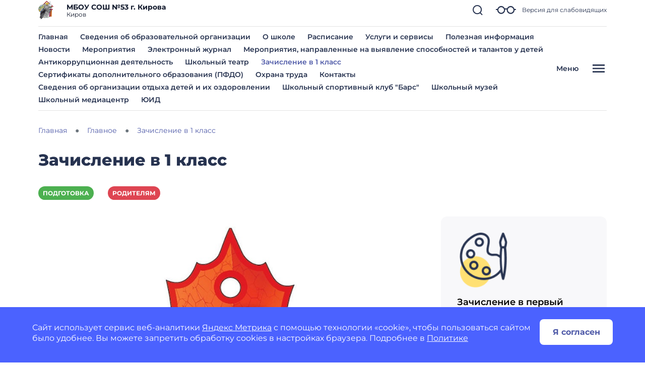

--- FILE ---
content_type: image/svg+xml
request_url: https://shkola53kirov-r43.gosweb.gosuslugi.ru/netcat_template/icon/gosweb_icons_1/format_pdf.svg
body_size: 2113
content:
<svg width="56" height="66" viewBox="0 0 56 66" fill="none" xmlns="http://www.w3.org/2000/svg">
    <path d="M45.4091 47.9341L45.4531 33.0622C45.4573 32.5934 45.3708 32.1284 45.1987 31.6942C45.0265 31.2599 44.7721 30.8651 44.4501 30.5326C44.1282 30.2002 43.7451 29.9366 43.3232 29.7573C42.9013 29.578 42.4489 29.4864 41.9922 29.488L3.93534 29.3756C3.47868 29.3713 3.02573 29.4601 2.60275 29.637C2.17976 29.8138 1.79517 30.0751 1.47128 30.4056C1.14738 30.7362 0.89062 31.1295 0.715892 31.5627C0.541164 31.9959 0.451943 32.4604 0.453403 32.9293L0.409458 47.8011C0.405228 48.2699 0.491702 48.735 0.663867 49.1692C0.836032 49.6034 1.09046 49.9982 1.4124 50.3307C1.73434 50.6632 2.11738 50.9267 2.53931 51.1061C2.96124 51.2854 3.41366 51.3769 3.87033 51.3753L41.9272 51.4878C42.3838 51.4921 42.8368 51.4032 43.2598 51.2264C43.6828 51.0496 44.0674 50.7883 44.3913 50.4577C44.7152 50.1271 44.9719 49.7338 45.1466 49.3006C45.3214 48.8674 45.4106 48.4029 45.4091 47.9341Z" fill="#FF5824"/>
    <path d="M54.491 14.8859L41.4951 1.81301C41.3985 1.70836 41.281 1.62511 41.1502 1.5686C41.0194 1.5121 40.8782 1.48358 40.7358 1.4849L9.08385 1.39137C7.97361 1.3938 6.90917 1.83422 6.1218 2.61696C5.33442 3.3997 4.88771 4.46151 4.87872 5.57172L4.81729 26.3616C4.81644 26.6497 4.93006 26.9263 5.13316 27.1306C5.33626 27.3349 5.61221 27.4502 5.90028 27.451C6.18836 27.4519 6.46498 27.3383 6.66928 27.1352C6.87359 26.9321 6.98884 26.6561 6.9897 26.368L7.05113 5.57814C7.05271 5.04231 7.26709 4.52906 7.64709 4.1513C8.0271 3.77353 8.54161 3.56219 9.07743 3.56377L39.6431 3.65409L39.6078 15.6023C39.607 15.8904 39.7206 16.167 39.9237 16.3713C40.1268 16.5756 40.4027 16.6909 40.6908 16.6917L52.639 16.727L52.5102 60.3272C52.5086 60.863 52.2943 61.3762 51.9142 61.754C51.5342 62.1318 51.0197 62.3431 50.4839 62.3415L8.90411 62.2187C8.36829 62.2171 7.85504 62.0027 7.47727 61.6227C7.0995 61.2427 6.88817 60.7282 6.88975 60.1923L6.90625 54.6093C6.9071 54.3212 6.79347 54.0446 6.59037 53.8403C6.38727 53.636 6.11133 53.5207 5.82325 53.5199C5.53518 53.519 5.25856 53.6326 5.05425 53.8357C4.84995 54.0388 4.73469 54.3148 4.73384 54.6029L4.71735 60.1859C4.71977 61.2962 5.1602 62.3606 5.94294 63.148C6.72567 63.9354 7.78749 64.3821 8.89769 64.3911L50.4775 64.5139C51.5877 64.5115 52.6522 64.0711 53.4395 63.2883C54.2269 62.5056 54.6736 61.4438 54.6826 60.3336L54.8147 15.6472C54.8168 15.5048 54.7891 15.3635 54.7334 15.2323C54.6777 15.1012 54.5951 14.9832 54.491 14.8859ZM41.811 5.20292L51.1031 14.5501L41.7834 14.5225L41.811 5.20292Z" fill="#273350" stroke="#273350" stroke-width="0.7"/>
    <path d="M11.5582 35.1969C12.5289 35.1998 13.3711 35.3623 14.0848 35.6844C14.8092 36.0066 15.3625 36.4669 15.7447 37.0653C16.127 37.6638 16.3169 38.3737 16.3144 39.195C16.3121 40.0057 16.118 40.7144 15.7322 41.3213C15.3464 41.9175 14.7904 42.3745 14.0641 42.6924C13.3485 43.0103 12.5054 43.1678 11.5347 43.1649L9.00671 43.1574L8.99716 46.3894L6.91716 46.3833L6.95026 35.1833L11.5582 35.1969ZM11.4439 41.4046C12.3506 41.4073 13.0391 41.2173 13.5096 40.8347C13.9801 40.4521 14.2163 39.9035 14.2185 39.1888C14.2206 38.4742 13.9875 37.9241 13.5193 37.5388C13.0511 37.1534 12.3637 36.9593 11.457 36.9567L9.02505 36.9495L9.01191 41.3974L11.4439 41.4046ZM18.4033 35.2172L23.2993 35.2316C24.494 35.2352 25.5546 35.473 26.4812 35.945C27.4079 36.4065 28.1259 37.0646 28.6354 37.9194C29.1449 38.7636 29.398 39.7403 29.3947 40.8497C29.3915 41.959 29.1326 42.9396 28.618 43.7914C28.1036 44.6325 27.3816 45.2864 26.4522 45.753C25.5229 46.2089 24.4609 46.4351 23.2662 46.4316L18.3702 46.4171L18.4033 35.2172ZM23.1754 44.6713C23.9967 44.6737 24.7172 44.5212 25.3368 44.2137C25.9671 43.8956 26.4484 43.449 26.7807 42.874C27.1238 42.2883 27.2965 41.6115 27.2987 40.8435C27.301 40.0755 27.1323 39.403 26.7927 38.826C26.4638 38.2383 25.9851 37.7889 25.3567 37.4777C24.739 37.1559 24.0194 36.9938 23.1981 36.9913L20.4781 36.9833L20.4554 44.6633L23.1754 44.6713ZM33.6969 37.0064L33.6868 40.4144L39.0948 40.4303L39.0896 42.1903L33.6816 42.1743L33.6689 46.4623L31.5889 46.4562L31.622 35.2562L39.798 35.2804L39.7928 37.0244L33.6969 37.0064Z" fill="white"/>
</svg>